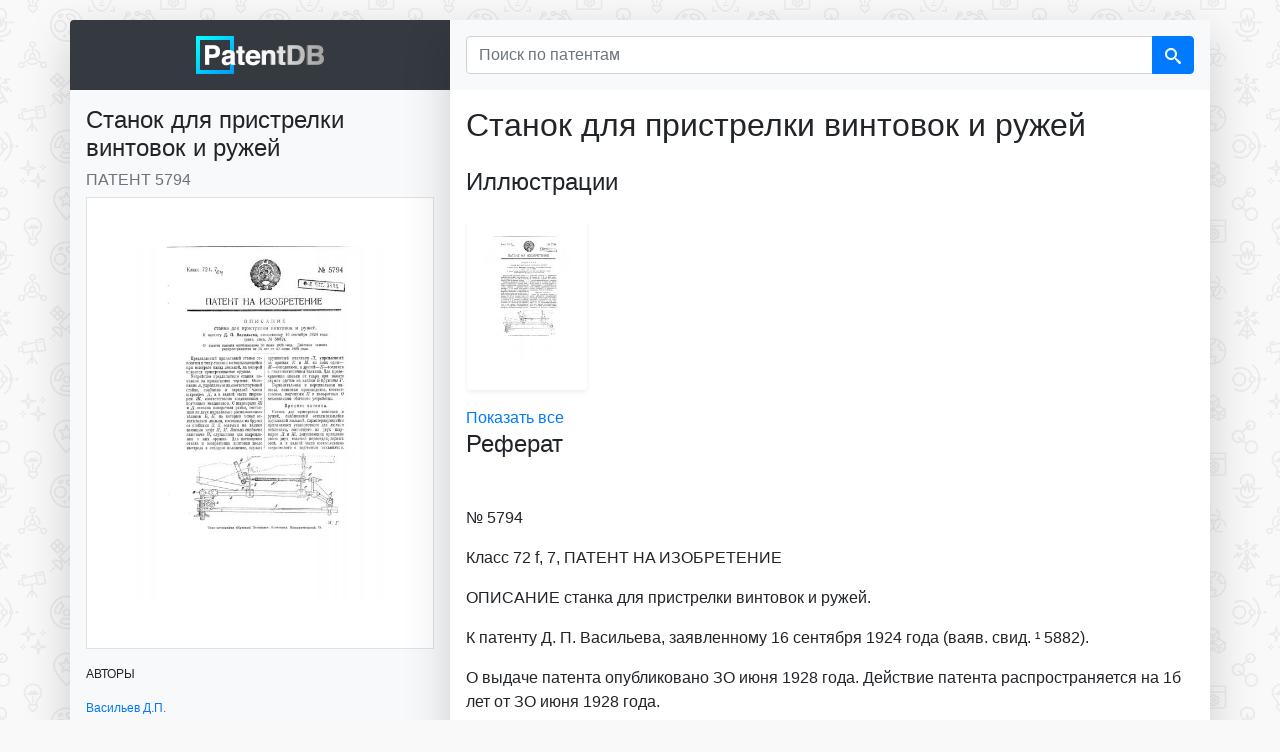

--- FILE ---
content_type: text/html; charset=UTF-8
request_url: https://patentdb.ru/patent/5794
body_size: 6333
content:
<!doctype html>
<html lang="ru">

<head>
<!-- Google Tag Manager -->
<script>(function(w,d,s,l,i){w[l]=w[l]||[];w[l].push({'gtm.start':
new Date().getTime(),event:'gtm.js'});var f=d.getElementsByTagName(s)[0],
j=d.createElement(s),dl=l!='dataLayer'?'&l='+l:'';j.async=true;j.src=
'https://www.googletagmanager.com/gtm.js?id='+i+dl;f.parentNode.insertBefore(j,f);
})(window,document,'script','dataLayer','GTM-MG45BGJ');</script>
<!-- End Google Tag Manager -->
    <script>
        window.yaContextCb = window.yaContextCb || []
    </script>
    <script src="https://yandex.ru/ads/system/context.js" async></script>
    <meta charset="utf-8">
    <meta name="viewport" content="width=device-width, initial-scale=1, shrink-to-fit=no">
    <title>5794 - Станок для пристрелки винтовок и ружей — PatentDB.ru</title>
    <link rel="shortcut icon" href="/favicon.ico" type="image/x-icon">
    <link rel="apple-touch-icon" sizes="180x180" href="/apple-touch-icon.png">
    <link rel="icon" type="image/png" sizes="32x32" href="/favicon-32x32.png">
    <link rel="icon" type="image/png" sizes="16x16" href="/favicon-16x16.png">
    <link rel="manifest" href="/site.webmanifest">
    <link rel="mask-icon" href="/safari-pinned-tab.svg" color="#0097ff">
    <meta name="msapplication-TileColor" content="#000000">
    <meta name="theme-color" content="#ffffff">
    <meta name="description" content="             № 5794 Класс 72 f, 7, ПАТЕНТ HA ИЗОБРЕТЕНИЕ ОПИСАНИЕ станка для пристрелки винтовок и ружей. К патенту Д. П. Васильева, заявленному 16 сентября 1924 года (ваяв. свид. ¹ 5882). О выдаче...">
    <link href="/css/bootstrap.min.css" rel="stylesheet">
    <link rel="canonical" href="https://patentdb.ru/patent/5794" />
    <meta property="og:url" content="https://patentdb.ru/patent/5794" />
    <meta property="og:type" content="article" />
    <meta property="og:title" content="5794 - Станок для пристрелки винтовок и ружей — PatentDB.ru" />
    <meta property="og:description" content="             № 5794 Класс 72 f, 7, ПАТЕНТ HA ИЗОБРЕТЕНИЕ ОПИСАНИЕ станка для пристрелки винтовок и ружей. К патенту Д. П. Васильева, заявленному 16 сентября 1924 года (ваяв. свид. ¹ 5882). О выдаче..." />
        <meta property="og:image" content="https://img.patentdb.ru/i/1000x1000/6796aa06f481baf0787967134bebd4a2.jpg" />
        <meta name="twitter:title" content="5794 - Станок для пристрелки винтовок и ружей — PatentDB.ru" />
    <meta name="twitter:description" content="             № 5794 Класс 72 f, 7, ПАТЕНТ HA ИЗОБРЕТЕНИЕ ОПИСАНИЕ станка для пристрелки винтовок и ружей. К патенту Д. П. Васильева, заявленному 16 сентября 1924 года (ваяв. свид. ¹ 5882). О выдаче..." />
        <meta name="twitter:image" content="https://img.patentdb.ru/i/1000x1000/6796aa06f481baf0787967134bebd4a2.jpg" />
        <meta name="twitter:card" content="summary_large_image" />
    <script type="application/ld+json">
        {
            "@context": "https://schema.org",
            "@type": "Article",
            "mainEntityOfPage": {
                "@type": "WebPage",
                "@id": "https://patentdb.ru/patent/5794"
            },
            "headline": "5794 - Станок для пристрелки винтовок и ружей — PatentDB.ru",
                        "image": [
                                                "https://img.patentdb.ru/i/1000x1000/6796aa06f481baf0787967134bebd4a2.jpg"
                                            ],
             "datePublished": "2019-08-01T08:00:00+08:00",
            "publisher": {
                "@type": "Organization",
                "name": "PatentDB",
                "logo": {
                    "@type": "ImageObject",
                    "url": "https://patentdb.ru/social.jpg"
                }
            },
                        "author": {
                "@type": "Person",
                "name": "Васильев Д.П. "
            },
             "url": "https://patentdb.ru/patent/5794"
        }
    </script>
    <style type="text/css">
        html {
            position: relative;
            min-height: 100%;
        }

        body {
            margin-bottom: 70px;
            background-color: #f9f9f9;
            background-image: url(/img/bg.gif);
            background-size: 208px 233px;
            background-attachment: fixed;
        }

        main {
            margin: 20px auto;
        }

        .container {
            width: auto;
            padding: 0;
        }

        .footer {
            position: absolute;
            bottom: 0;
            width: 100%;
            min-height: 50px;
            padding: 10px;
            font-size: 0.8rem;
            text-align: center;
        }

        .sidebar {

            font-size: 75% !important;
            border-bottom-left-radius: .25rem;
        }

        .shead {
            border-top-left-radius: .25rem;
        }

        .sbody {
            border-bottom-left-radius: .25rem;
        }

        .content {
            border-bottom-right-radius: .25rem;
            border-top-right-radius: .25rem;
            max-width: 760px;
        }

        .table {
            font-size: 60%;
        }

        @media (max-width: 575.98px) {
            main {
                margin: 0 auto;
            }

            .shead {
                border-radius: 0 !important;
            }

        }

        @media (max-width: 767.98px) {
            .shead {
                border-top-right-radius: .25rem;
            }

            .content {
                border-top-right-radius: 0;
                border-bottom-left-radius: .25rem;
            }

            .sidebar {
                border-bottom-left-radius: 0;
            }
        }

        #adv {
            text-align: center;
        }

        #adv img {
            max-width: 100%;
            height: auto;
        }

        .icon {
            display: inline-block;
            width: 1em;
            height: 1em;
            stroke-width: 0;
            stroke: #fff;
            fill: #fff;
        }

        .thumb {
            max-width: 120px;
            height: 170px;
        }

        .thumb>img {
            max-width: 100%;
            max-height: 100%;
        }

        .thumbs-block {
            overflow-x: auto;
            min-width: 100%;
        }

        .thumbs-block::-webkit-scrollbar {
            display: none;
        }
    </style>
</head>

<body>
    <!-- Google Tag Manager (noscript) -->
<noscript><iframe src="https://www.googletagmanager.com/ns.html?id=GTM-MG45BGJ"
height="0" width="0" style="display:none;visibility:hidden"></iframe></noscript>
<!-- End Google Tag Manager (noscript) -->
    <svg aria-hidden="true" style="position: absolute; width: 0; height: 0; overflow: hidden;" version="1.1" xmlns="http://www.w3.org/2000/svg" xmlns:xlink="http://www.w3.org/1999/xlink">
        <defs>
            <symbol id="icon-search" viewBox="0 0 32 32">
                <path d="M31.008 27.231l-7.58-6.447c-0.784-0.705-1.622-1.029-2.299-0.998 1.789-2.096 2.87-4.815 2.87-7.787 0-6.627-5.373-12-12-12s-12 5.373-12 12 5.373 12 12 12c2.972 0 5.691-1.081 7.787-2.87-0.031 0.677 0.293 1.515 0.998 2.299l6.447 7.58c1.104 1.226 2.907 1.33 4.007 0.23s0.997-2.903-0.23-4.007zM12 20c-4.418 0-8-3.582-8-8s3.582-8 8-8 8 3.582 8 8-3.582 8-8 8z"></path>
            </symbol>
        </defs>
    </svg>
    <main class="container">
        <div class="row no-gutters mb-3">
            <div class="col-md-4">
                <div class="sidebar shadow-lg">
                    <div class="shead p-3 bg-dark text-center">
                        <a href="/" title="База патентов PatentDB.ru"><img src="/img/patentdb-logo.png" width="128" height="38" alt="PatentDB.ru — поиск по патентным документам" title="PatentDB.ru — поиск по патентным документам">
                        </a>
                    </div>
                    <div class="sbody bg-light">
                        <div class="d-block d-md-none">
                            <form action="/search" method="GET">
                                <input type="hidden" name="searchid" value="2346738">
                                <div class="input-group bg-light p-3">
                                    <input type="text" name="text" class="form-control" placeholder="Поиск по патентам" aria-label="Поиск по патентам">
                                    <div class="input-group-append">
                                        <button class="btn btn-primary" type="submit"><svg class="icon icon-search">
                                                <use xlink:href="#icon-search"></use>
                                            </svg></button>
                                    </div>
                                </div>
                            </form>
                        </div>
                        <div class="p-3">
                            <h1 class="h4">Станок для пристрелки винтовок и ружей</h1>
                            <h2 class="h6 text-muted text-uppercase font-weight-light">Патент 5794</h2>

                                                        <a href="/image/11660" title="Станок для пристрелки винтовок и ружей (патент 5794)">
                                <img src="https://img.patentdb.ru/i/640x640/6796aa06f481baf0787967134bebd4a2.jpg" class="mb-3 p-5 bg-white border img-fluid" alt="Станок для пристрелки винтовок и ружей (патент 5794)" title="Станок для пристрелки винтовок и ружей (патент 5794)">
                            </a>
                                                        <div id="yandex_rtb_R-A-335092-8"></div>
                            <script>
                                window.yaContextCb.push(() => {
                                    Ya.Context.AdvManager.render({
                                        renderTo: 'yandex_rtb_R-A-335092-8',
                                        blockId: 'R-A-335092-8'
                                    })
                                })
                            </script>
                                                        <p class="text-uppercase font-weight-light">Авторы</p>
                            <ul class="list-unstyled">
                                                                <li><a href="/author/491892" title="Изобретатель Васильев Д.П. ">Васильев Д.П. </a></li>
                                                            </ul>
                            
                                                                                    <hr>
                            <p class="text-uppercase font-weight-lighter">Классы МПК</p>
                            <ul class="list-unstyled">
                                                                <li><a href="/category/626" title="Патенты в категории F41C5/06 - Стрелковое оружие, например пистолеты, винтовки, т.е. огнестрельное оружие, удерживаемое одной или двумя руками при стрельбе (функциональные особенности и конструктивные элементы, общие для стрелкового оружия и артиллерийских орудий, опоры или станки для них F41A; метание снарядов без применения взрывчатого или горючего метательного заряда F41B); принадлежности для него">F41C5/06 - Стрелковое оружие, например пистолеты, винтовки, т.е. огнестрельное оружие, удерживаемое одной или двумя руками при стрельбе (функциональные особенности и конструктивные элементы, общие для стрелкового оружия и артиллерийских орудий, опоры или станки для них F41A; метание снарядов без применения взрывчатого или горючего метательного заряда F41B); принадлежности для него</a></li>
                                                                <li><a href="/category/6475" title="Патенты в категории F41A23 - Орудийные установки и лафеты, например на транспортных средствах; размещение оружия на транспортных средствах (F41A 25/00,F41A 27/00 имеют преимущество)">F41A23 - Орудийные установки и лафеты, например на транспортных средствах; размещение оружия на транспортных средствах (F41A 25/00,F41A 27/00 имеют преимущество)</a></li>
                                                                <li><a href="/category/52642" title="Патенты в категории F41A23/56 - устройства для регулирования орудийных платформ в вертикальном или горизонтальном положении (F41A 17/10, F41A 17/12 имеют преимущество)">F41A23/56 - устройства для регулирования орудийных платформ в вертикальном или горизонтальном положении (F41A 17/10, F41A 17/12 имеют преимущество)</a></li>
                                                            </ul>
                                                    </div>
                    </div>
                </div>
            </div>
            <div class="content col-md shadow-lg bg-white radius-right">
                <div class="d-none d-md-block">
                    <form action="/search" method="GET">
                        <input type="hidden" name="searchid" value="2346738">
                        <div class="input-group bg-light bg-light p-3">
                            <input type="text" name="text" class="form-control" placeholder="Поиск по патентам" aria-label="Поиск по патентам">
                            <div class="input-group-append">
                                <button class="btn btn-primary" type="submit"><svg class="icon icon-search">
                                        <use xlink:href="#icon-search"></use>
                                    </svg></button>
                            </div>
                        </div>
                    </form>
                </div>
                <div class="p-3">
                    <p class="h2 font-weight-light mb-4">Станок для пристрелки винтовок и ружей</p>
                                        <p class="h4 font-weight-light">Иллюстрации</p>
                    <div class="row p-3">
                                                <a href="/image/11660" title="Станок для пристрелки винтовок и ружей (патент 5794)">
                            <div class="thumb p-3 mr-3 shadow-sm rounded align-middle"><img src="https://img.patentdb.ru/i/240x240/6796aa06f481baf0787967134bebd4a2.jpg" class="img-fluid" alt="Станок для пристрелки винтовок и ружей (патент 5794)" title="Станок для пристрелки винтовок и ружей (патент 5794)"></div>
                        </a>
                                            </div>
                    <a href="/image/11660">Показать все</a>
                                                            <div class="tgx-rlf" data-rlf-id="3009" data-rlf-auto="0"></div>
                    
                    

                                        <p class="h4 font-weight-light">Реферат</p>
                                           <p> </p>
                                                                                           <p> № 5794</p>
                                                                                 <p>Класс 72 f, 7, ПАТЕНТ HA ИЗОБРЕТЕНИЕ</p>
                                                                                 <p>ОПИСАНИЕ станка для пристрелки винтовок и ружей.</p>
                                                                                 <p>К патенту Д. П. Васильева, заявленному 16 сентября 1924 года (ваяв. свид. ¹ 5882).</p>
                                                                                 <p>О выдаче патента опубликовано ЗО июня 1928 года. Действие патента распространяется на 1б лет от ЗО июня 1928 года.</p>
                                                                                 <p>Типо-лнтогрьфия етерасный Печааннн», ттенннграл, международный, 75.</p>
                                                                                 <p>Предлагаемый прицельный станок от- носится к типу станков с откатывающейся при выстреле назад люлькой, на которой покоится пристреливаемое оружпе. </p>
                                                            <!-- Yandex.RTB R-A-335092-10 -->
                    <div id="yandex_rtb_R-A-335092-10-1.6" class="my-2"></div>
                    <script>
                        window.yaContextCb.push(() => {
                            Ya.Context.AdvManager.render({
                                renderTo: 'yandex_rtb_R-A-335092-10-1.6',
                                blockId: 'R-A-335092-10',
                                pageNumber: 1.6,
                            })
                        })
                    </script>
                                                             <p>Устройство предлагаемого станка показано на прилагаемом чертеже. Основание А, укрепляемое на соответствующей стойке, снабжено в передней части шарниром Д, а в задней части шарни-, ром Ж, соответственно соединенным с под емным механизмом. С шарнирами Ж и Д связана поворотная рамка, состоящая из двух параллельно расположенных валиков Б, Б, по которым может откатываться люлька, состоящая из бруска со стойками 3, 3, одетыми на валики помощью муфт Л, II. Люлька снабжена. зажимами Н, служащими для закрепления в них оружия. Для поглощения отката и возвращения винтовки после 1 выстрела в исходное положение, служ.п пружинный накатник Л, укрепленный на крюках Ь" и 3I, из коих одинвЂ” </p>
                                                                                 <p>Л вЂ неподвиж, а другой вЂ Б вЂ соед с откатывающимися частями. Для предохранения люльки от удара при накате служат одетые на валики Б пружины Г. </p>
                                        <div class="tgx-rlf" data-rlf-id="3010" data-rlf-auto="0"></div>
                                                                                 <p>Горизонтальная и вертикальная наводка винтовки производится, соответственно, под емным П и поворотным О механизмами обычного устройства.</p>
                                                                                 <p>Предмет патента. </p>
                                                                                 <p>Станок для пристрелки винтовок и ружей, снабженный откатывающейся пружинной люлькой, характеризующийся применением установочного для люльки механизма, состоящего из двух шарнировв Д и Ж, допускающих вращение около двух взаимно перпендик;-лярных </p>
                                                                                 <p>ОСЕЙ, П В ЗадНЕй Чаети СООтзстС1ВЕННО соединенного с под емным .леханизмом.</p>
                                                                                 <p></p>
                                                                                 </p>
                                                            <!-- Yandex.RTB R-A-335092-10 -->
                    <div id="yandex_rtb_R-A-335092-10-3.2" class="my-2"></div>
                    <script>
                        window.yaContextCb.push(() => {
                            Ya.Context.AdvManager.render({
                                renderTo: 'yandex_rtb_R-A-335092-10-3.2',
                                blockId: 'R-A-335092-10',
                                pageNumber: 3.2,
                            })
                        })
                    </script>
                                                        </div>
            </div>

        </div>
    </main>
    <footer class="footer">
        <div class="container"><span class="text-muted">© 2018–2026 PatentDB.ru — <a href="/" class="text-reset">поиск по патентным документам</a></span><br><span class="text-muted">Сервис подготовки документов для ООО и ИП — <a href="https://dokia.ru" class="text-reset">Dokia.ru</a></span></div>
</footer>
    <script src="/js/jquery-3.4.1.slim.min.js"></script>
    <script src="/js/bootstrap.min.js"></script>
    <script type="text/javascript">
        $(document).ready(function() {
            $('.content>table').addClass('table table-striped table-hover');
            $('.ya-site-form__input-text').addClass('form-control mr-sm-2');
            $('.ya-site-form>.form-inline mt-2 mt-md-0').addClass('table table-striped table-hover');
            $(".thumb").hover(
                function() {
                    $(this).addClass('shadow');
                },
                function() {
                    $(this).removeClass('shadow');
                }
            );
        });
    </script>
    <div id="vid_inpage_div" vid_inpage_pl="415"></div>
<script type="text/javascript" src="https://adnitro.pro/js/inpage_adnitro.js"></script>
</body>

</html>
